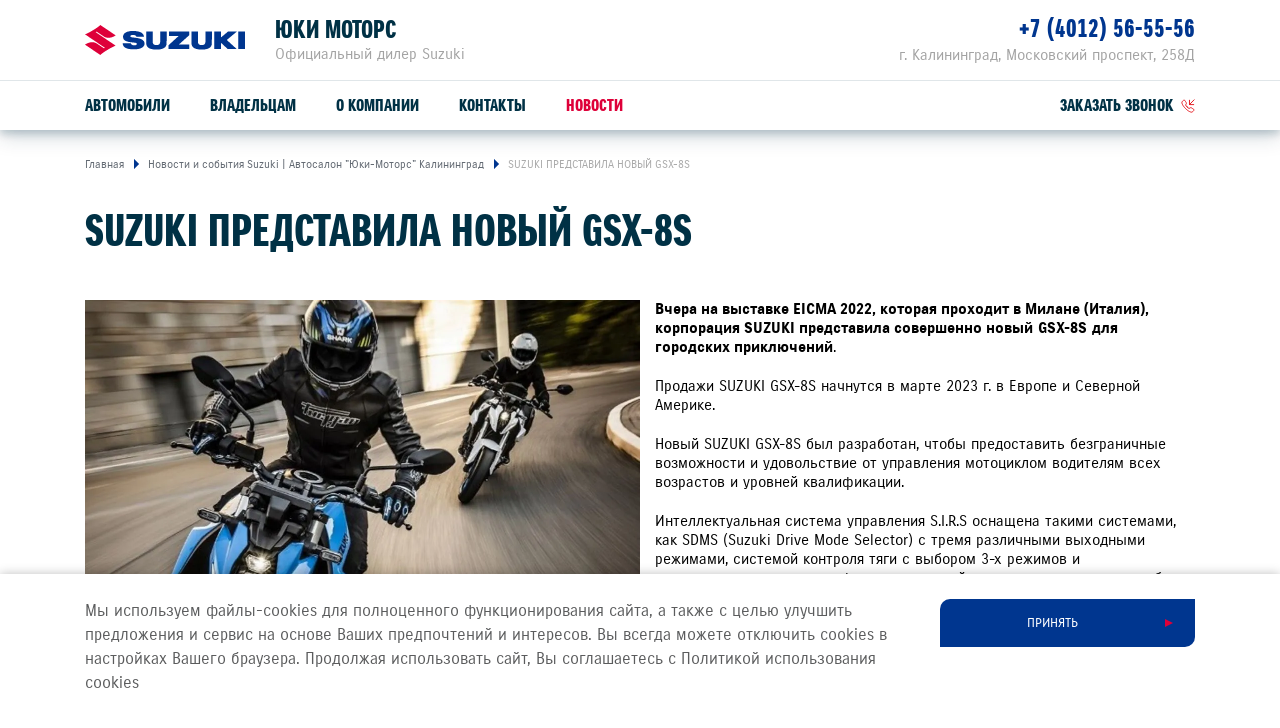

--- FILE ---
content_type: text/html; charset=UTF-8
request_url: https://suzuki39.com/press/news/suzuki-predstavila-novyi-gsx-8s/
body_size: 10496
content:
<!DOCTYPE html>
<html lang="ru">
<head itemscope itemtype="http://schema.org/WPHeader">
    
    
        
    
    

    











<meta charset="UTF-8">
<meta name="viewport" content="width=device-width, initial-scale=1.0">
<title itemprop="headline">Юки Моторс — SUZUKI ПРЕДСТАВИЛА НОВЫЙ GSX-8S</title>
<meta name="keywords" content="Suzuki, в России, дилер, сайт, легковые автомобили">
<meta name="description" content="Официальный дилер Suzuki в России. На сайте Вы можете подобрать и купить автомобиль Suzuki">
<meta name="copyright" content="ООО «СУЗУКИ МОТОР РУС»">
<meta property="og:title" content="Юки Моторс — SUZUKI ПРЕДСТАВИЛА НОВЫЙ GSX-8S">
<meta property="og:type" content="website">
<meta property="og:image" content="https://cdn.perxis.ru/originals/cf8ksdqnifss73arv62g/original">
<meta property="og:url" content="https://suzuki39.com/press/news/suzuki-predstavila-novyi-gsx-8s/">
<meta property="og:locale" content="ru_RU">
<meta property="og:description" content="Официальный дилер Suzuki в России. На сайте Вы можете подобрать и купить автомобиль Suzuki">
<meta property="og:site_name" content="Юки Моторс">
<meta property="sitegenerator" content="Perxis">
    
    




<link rel="stylesheet" href="/css/vendor.css?r=1768301617351">
<link rel="stylesheet" href="/css/main-mastersite.css?r=1768301617351">





<link rel="icon" href="/images/favicon.svg" type=image/svg+xml>


<link rel="canonical" href="https://suzuki39.com/press/news/suzuki-predstavila-novyi-gsx-8s/">


    




    
        
    
    


    


<!-- Google Tag Manager -->
<script>(function(w,d,s,l,i){w[l]=w[l]||[];w[l].push({'gtm.start':
new Date().getTime(),event:'gtm.js'});var f=d.getElementsByTagName(s)[0],
j=d.createElement(s),dl=l!='dataLayer'?'&l='+l:'';j.async=true;j.src=
'https://www.googletagmanager.com/gtm.js?id='+i+dl;f.parentNode.insertBefore(j,f);
})(window,document,'script','dataLayer','GTM-TPKV9SS');</script>
<!-- End Google Tag Manager -->
<!-- Yandex.Metrika counter --> <script type="text/javascript"> (function(m,e,t,r,i,k,a){m[i]=m[i]||function(){(m[i].a=m[i].a||[]).push(arguments)}; m[i].l=1*new Date();k=e.createElement(t),a=e.getElementsByTagName(t)[0],k.async=1,k.src=r,a.parentNode.insertBefore(k,a)}) (window, document, "script", "https://mc.yandex.ru/metrika/tag.js", "ym"); ym(15717403, "init", { clickmap:true, trackLinks:true, accurateTrackBounce:true }); </script> <noscript><div><a     href=https://mc.yandex.ru/watch/15717403" style="position:absolute; left:-9999px;" alt="" / target="_blank"></div></noscript> <!-- /Yandex.Metrika counter -->



    


    
<script>
  var _mtm = window._mtm = window._mtm || [];
  _mtm.push({'mtm.startTime': (new Date().getTime()), 'event': 'mtm.Start'});
  (function() {
    var d=document, g=d.createElement('script'), s=d.getElementsByTagName('script')[0];
    g.async=true; g.src='https://tag.perx.ru/js/container_KFyv0c9C.js'; s.parentNode.insertBefore(g,s);
  })();
</script>

<script>window.PerxisWidgetForms=window.PerxisWidgetForms?window.PerxisWidgetForms:function(){const i={};function o(o){return void 0===i[o]&&(i[o]={initFormQueue:[],isReady:!1,url:void 0}),i[o]}function t(i){try{i()}catch(i){console.error(i)}}return{loadScript:function(i,e,n){void 0===n&&(n=document.body);const r=o(i);if(void 0===r.url){const o="perxisWidgetFormScriptOnLoad_"+i;window[o]=function(){r.isReady=!0,r.initFormQueue.forEach(t)};const d=document.createElement("script");d.async=!1,d.defer=!0,d.src=e,d.dataset.onload=o,n.appendChild(d)}},initForm:function(i,e){void 0===e&&(e="prod");let n=o(e);n.isReady?t(i):(n.initFormQueue.push(i),_mtm.push({event:"widget-forms-load-script-"+e}))}}}();</script>





</head>
<body data-layout="" itemscope itemtype="https://schema.org/WebPage">
    
        
    
    <div class="d-none" itemscope itemtype="https://schema.org/Organization">
        <meta itemprop="name" content="ООО «СУЗУКИ МОТОР РУС»">
        <link itemprop="url" href="https://suzuki-motor.ru">
        <a href="mailto:sz@suzuki-motor.ru" itemprop="email">SZ@SUZUKI-MOTOR.RU</a>
    </div>
    


    


<!-- Google Tag Manager (noscript) -->
<noscript><iframe src="https://www.googletagmanager.com/ns.html?id=GTM-TPKV9SS"
height="0" width="0" style="display:none;visibility:hidden"></iframe></noscript>
<!-- End Google Tag Manager (noscript) -->



    <header class="header">
    <div class="container">
        <div class="header-wrap">
            <div class="header__logo"><a class="header__logo-link" href="/"><img src="/images/logo.svg" alt="SUZUKI"></a></div>
            <div class="header__dealer">
                <div class="header__dealer-wrap">
                    <div class="header__dealer-info">
                        <div class="header__dealer-name">Юки Моторс</div>
                        <div class="header__dealer-desc">Официальный дилер Suzuki</div>
                    </div>
                    <button id="js-header-contact-button" class="header__contact-button"><svg class="header__contact-button-icon"><use xmlns:xlink="http://www.w3.org/1999/xlink" xlink:href="/images/icons/sprite.svg#icon-phone"></use></svg></button>
                </div>
                <div id="js-header-contacts" class="header__dealer-contacts">
                    <div class="container">
                        <div class="row justify-content-md-end"><div class="col-md header__dealer-item header__dealer-item_two">
                                <div class="header__dealer-address">г. Калининград, Московский проспект, 258Д</div>
                                <div class="header__dealer-phone"><a href="tel:&#43;74012565556">&#43;7 (4012) 56-55-56</a></div>
                            </div></div>
                    </div>
                </div>						
            </div>
            <button class="js-menu-dropdown-back header__back"></button>
            <button type="button" id="js-header-burger" class="header__burger" title="Меню"></button>
            </div>
        </div>
        <div class="menu-wrap">
            <div class="container">
                        <nav id="js-menu" class="menu">
            <ul class="menu__list">
                <li class="js-menu-item menu__item">
                    <a href="/auto/" class="menu__link menu__link_submenu js-menu-link-submenu">Автомобили</a>
                    <div class="js-menu-dropdown menu-dropdown">
                        <div class="menu-models">
                            <div class="js-menu-models-info menu-models__model menu-models__model_active">
                                <div class="container d-md-flex">
                                    <div class="menu-models__model-info">
                                        <div class="menu-models__model-title">
                                            <a href="/auto/new-vitara/" >SUZUKI VITARA</a>
                                        </div>
                                        <div class="menu-models__price-block">
                                            <div class="menu-models__model-price">
                                                <div class="menu-models__model-label">расход от</div>
                                                4,9 л/100 км
                                            </div>
                                            <div class="menu-models__model-price">
                                                <div class="menu-models__model-label">привод</div>
                                                2WD, ALLGRIP SELECT 4WD
                                            </div>
                                        </div>
                                    </div>
                                    <div class="menu-models__img">
                                        
     
        
        
        
        
         

            
            <picture  itemscope itemtype="https://schema.org/ImageObject"><source
                              type="image/avif"
                              srcset="https://cdn.perxis.ru/originals/cf79i32nifss73arv3u0/original?width=1110&fit=cover&fmt=avif"
                            >
                            <source
                              type="image/webp"
                              srcset="https://cdn.perxis.ru/originals/cf79i32nifss73arv3u0/original?width=1110&fit=cover&fmt=webp"
                            >
                            <source
                              srcset="https://cdn.perxis.ru/originals/cf79i32nifss73arv3u0/original?width=1110&fit=cover"
                            >
              <img
                src="https://cdn.perxis.ru/originals/cf79i32nifss73arv3u0/original"
                alt="VITARA"
                data-object-fit=" "
                itemprop="contentUrl"
                 loading="lazy"
                fetchpriority="auto"
              >
            </picture>

                                    </div>  
                                </div>
                            </div>
                            <div class="js-menu-models-info menu-models__model">
                                <div class="container d-md-flex">
                                    <div class="menu-models__model-info">
                                        <div class="menu-models__model-title">
                                            <a href="/auto/jimny/" >SUZUKI JIMNY</a>
                                        </div>
                                        <div class="menu-models__price-block">
                                            <div class="menu-models__model-price">
                                                <div class="menu-models__model-label">мощность</div>
                                                102 л.с.
                                            </div>
                                            <div class="menu-models__model-price">
                                                <div class="menu-models__model-label">привод</div>
                                                ALLGRIP PRO 4WD
                                            </div>
                                        </div>
                                    </div>
                                    <div class="menu-models__img">
                                        
     
        
        
        
        
         

            
            <picture  itemscope itemtype="https://schema.org/ImageObject"><source
                              type="image/avif"
                              srcset="https://cdn.perxis.ru/originals/cf79itanifss73arv410/original?width=1110&fit=cover&fmt=avif"
                            >
                            <source
                              type="image/webp"
                              srcset="https://cdn.perxis.ru/originals/cf79itanifss73arv410/original?width=1110&fit=cover&fmt=webp"
                            >
                            <source
                              srcset="https://cdn.perxis.ru/originals/cf79itanifss73arv410/original?width=1110&fit=cover"
                            >
              <img
                src="https://cdn.perxis.ru/originals/cf79itanifss73arv410/original"
                alt="JIMNY"
                data-object-fit=" "
                itemprop="contentUrl"
                 loading="lazy"
                fetchpriority="auto"
              >
            </picture>

                                    </div>  
                                </div>
                            </div>
                            <div class="container">
                                <ul class="row menu-models__list">
                                    
                                    <li class="menu-models__item">
                                        <a href="/auto/new-vitara/" class="js-menu-models-link menu-models__item-link menu-models__item-link_active">
                                            <div class="menu-models__item-img">
                                            
     
        
        
        
        
         

            
            <picture  itemscope itemtype="https://schema.org/ImageObject"><source
                              type="image/avif"
                              srcset="https://cdn.perxis.ru/originals/cf79i32nifss73arv3tg/original?width=440&fit=cover&fmt=avif"
                            >
                            <source
                              type="image/webp"
                              srcset="https://cdn.perxis.ru/originals/cf79i32nifss73arv3tg/original?width=440&fit=cover&fmt=webp"
                            >
                            <source
                              srcset="https://cdn.perxis.ru/originals/cf79i32nifss73arv3tg/original?width=440&fit=cover"
                            >
              <img
                src="https://cdn.perxis.ru/originals/cf79i32nifss73arv3tg/original"
                alt="VITARA"
                data-object-fit=" "
                itemprop="contentUrl"
                 loading="lazy"
                fetchpriority="auto"
              >
            </picture>

                                            </div>
                                            <div class="menu-models__item-text">
                                                <div class="menu-models__item-title">VITARA</div>
                                            
                                            </div>
                                        </a>
                                    </li>
                                    
                                    <li class="menu-models__item">
                                        <a href="/auto/jimny/" class="js-menu-models-link menu-models__item-link">
                                            <div class="menu-models__item-img">
                                            
     
        
        
        
        
         

            
            <picture  itemscope itemtype="https://schema.org/ImageObject"><source
                              type="image/avif"
                              srcset="https://cdn.perxis.ru/originals/cf79itanifss73arv40g/original?width=440&fit=cover&fmt=avif"
                            >
                            <source
                              type="image/webp"
                              srcset="https://cdn.perxis.ru/originals/cf79itanifss73arv40g/original?width=440&fit=cover&fmt=webp"
                            >
                            <source
                              srcset="https://cdn.perxis.ru/originals/cf79itanifss73arv40g/original?width=440&fit=cover"
                            >
              <img
                src="https://cdn.perxis.ru/originals/cf79itanifss73arv40g/original"
                alt="JIMNY"
                data-object-fit=" "
                itemprop="contentUrl"
                 loading="lazy"
                fetchpriority="auto"
              >
            </picture>

                                            </div>
                                            <div class="menu-models__item-text">
                                                <div class="menu-models__item-title">JIMNY</div>
                                            
                                            </div>
                                        </a>
                                    </li>
                                </ul>
                            </div>
                        </div>
                    </div>
                </li>
                <li class="js-menu-item menu__item">
                    <a href="/support/" class="menu__link menu__link_submenu js-menu-link-submenu">Владельцам</a>
                    <div class="js-menu-dropdown menu-dropdown">
                        <div class="menu-lev2">
                            <div class="container">
                                <div class="row">
                                    <div class="offset-sm-2 col-sm-8 offset-md-0 col-md-4">
                                            <a href="/support/service-repair/" class="menu-lev2__title">Обслуживание и ремонт</a>
                                        
                                        <ul class="menu-lev2__list">
                                            <li class="menu-lev2__item">
                                                <a href="/suzuki/loyalty/" class="menu-lev2__link">Программа лояльности</a>
                                            </li>
                                            <li class="menu-lev2__item">
                                                <a href="/support/service-repair/service/" class="menu-lev2__link">Сервисное обслуживание</a>
                                            </li>
                                            <li class="menu-lev2__item">
                                                <a href="/support/service-repair/warranty-and-post-warranty-service/" class="menu-lev2__link">Гарантийное обслуживание</a>
                                            </li>
                                            <li class="menu-lev2__item">
                                                <a href="/support/service-repair/assistance/" class="menu-lev2__link">Suzuki Assistance</a>
                                            </li>
                                        </ul>
                                    </div>
                                    <div class="offset-sm-2 col-sm-8 offset-md-0 col-md-4">
                                            <a href="/support/spare-parts-accessories/" class="menu-lev2__title">Запчасти и аксессуары</a>
                                        
                                        <ul class="menu-lev2__list">
                                            <li class="menu-lev2__item">
                                                <a href="/support/spare-parts-accessories/spare-parts/" class="menu-lev2__link">Оригинальные запчасти</a>
                                            </li>
                                            <li class="menu-lev2__item">
                                                <a href="https://suzutec.ru/" class="menu-lev2__link">Продукция SUZUTEC</a>
                                            </li>
                                            <li class="menu-lev2__item">
                                                <a href="/support/spare-parts-accessories/current/" class="menu-lev2__link">Кузовные запчасти и ремонт</a>
                                            </li>
                                            <li class="menu-lev2__item">
                                                <a href="/support/spare-parts-accessories/get-price/" class="menu-lev2__link">Узнать стоимость детали</a>
                                            </li>
                                        </ul>
                                    </div>
                                    <div class="offset-sm-2 col-sm-8 offset-md-0 col-md-4">
                                            <a href="/support/specpredlozheniya/" class="menu-lev2__title">Спецпредложения</a>
                                        
                                        <ul class="menu-lev2__list">
                                            <li class="menu-lev2__item">
                                                <a href="/support/specpredlozheniya/service-actions/" class="menu-lev2__link">Сервисные акции</a>
                                            </li>
                                            <li class="menu-lev2__item">
                                                <a href="/support/service-repair/advantages/" class="menu-lev2__link">Suzuki Привилегия 3&#43;</a>
                                            </li>
                                        </ul>
                                    </div>
                                </div>
                                <div class="menu-lev2__buttons">
                                    <a href="/support/service-repair/zapis-na-to/" class="menu-lev2__buttons-item">Запись на ТО</a>
                                    <a href="/support/service-repair/prices/" class="menu-lev2__buttons-item">Рассчитать ТО</a>
                                    <a href="/support/service-repair/campaigns/" class="menu-lev2__buttons-item">Сервисные кампании</a>
                                </div>
                            </div>
                        </div>
                    </div>
                </li>
                <li class="js-menu-item menu__item">
                    <a href="/about/o-kompanii/" class="menu__link">О компании</a>
                </li>
                <li class="js-menu-item menu__item">
                    <a href="/about/contacts/" class="menu__link">Контакты</a>
                </li>
                <li class="js-menu-item menu__item">
                    <a href="/press/news/" class="menu__link menu__link_current">Новости</a>
                </li>
                <li class="menu__item header-links">
                    <a class="js-formpopup-link header-links__item header-links__item-callback" href="#" onclick="window.formFeedback.open(); return false;"><span>заказать звонок</span><svg class="svg-icon header-links__icon" width="14" height="14"><use xlink:href="/images/icons/sprite.svg#icon-callback"></use></svg></a>
                </li>
            </ul>
        </nav>
            </div>
        </div>
    </div>
</header>
    <main class="main main-">
    
	            <div class="breadcrumbs">
                <div class="container">
                    <ul itemscope itemtype="https://schema.org/BreadcrumbList">
                        <li itemprop="itemListElement" itemscope itemtype="https://schema.org/ListItem">
                            <a href="https://suzuki39.com/" title="Главная" itemprop="item">                    
                                <span itemprop="name">Главная</span>
                                <meta itemprop="position" content="1">
                            </a>
                        </li>   
                        <li itemprop="itemListElement" itemscope itemtype="https://schema.org/ListItem">                    
                            <a href="/press/news/" title="Новости и события Suzuki | Автосалон &#34;Юки-Моторс&#34; Калининград" itemprop="item" rel="nofollow">
                                <span itemprop="name">Новости и события Suzuki | Автосалон &#34;Юки-Моторс&#34; Калининград</span>
                                <meta itemprop="position" content="2">
                            </a>
                        </li>
                        
                        <li itemprop="itemListElement" itemscope itemtype="https://schema.org/ListItem">                    
                            <a href="https://suzuki39.com/press/news/suzuki-predstavila-novyi-gsx-8s/" title="SUZUKI ПРЕДСТАВИЛА НОВЫЙ GSX-8S" itemprop="item" rel="nofollow">
                                <span itemprop="name">SUZUKI ПРЕДСТАВИЛА НОВЫЙ GSX-8S</span>
                                <meta itemprop="position" content="3">
                            </a>
                        </li>
                    </ul>
                </div>
            </div>
	
        

    

    
    

    
<a id="cf8ksj2nifss739ki18g" class="block-ancor"></a>

<div class="web_block_header">
        <div class="container">
            <h1 class="web_block_header__title">SUZUKI ПРЕДСТАВИЛА НОВЫЙ GSX-8S</h1>
        </div>
</div>

        

    

    
    

    
<a id="cf8ksn2nifss739ki1a0" class="block-ancor"></a>

<div class="web_block_text">
        <div class="container">
        <div class="row">
            <div class="col-12 text-content web_block_text__content">
            <div class="web_block_text__img">
                
     
        
        
        
        
         

            
            <picture  itemscope itemtype="https://schema.org/ImageObject"><source
                              type="image/avif"
                              srcset="https://cdn.perxis.ru/originals/cf8kt5inifss73arv63g/original?width=1110&fit=cover&fmt=avif" media="(min-width: 768px)"
                            >
                            <source
                              type="image/webp"
                              srcset="https://cdn.perxis.ru/originals/cf8kt5inifss73arv63g/original?width=1110&fit=cover&fmt=webp" media="(min-width: 768px)"
                            >
                            <source
                              srcset="https://cdn.perxis.ru/originals/cf8kt5inifss73arv63g/original?width=1110&fit=cover" media="(min-width: 768px)"
                            ><source
                              type="image/avif"
                              srcset="https://cdn.perxis.ru/originals/cf8kt5inifss73arv63g/original?width=1110&fit=cover&fmt=avif"
                            >
                            <source
                              type="image/webp"
                              srcset="https://cdn.perxis.ru/originals/cf8kt5inifss73arv63g/original?width=1110&fit=cover&fmt=webp"
                            >
                            <source
                              srcset="https://cdn.perxis.ru/originals/cf8kt5inifss73arv63g/original?width=1110&fit=cover"
                            >
              <img
                src="https://cdn.perxis.ru/originals/cf8kt5inifss73arv63g/original"
                alt=""
                data-object-fit=" "
                itemprop="contentUrl"
                 loading="lazy"
                fetchpriority="auto"
              >
            </picture>

            </div>
            <p><strong>Вчера на выставке EICMA 2022, которая проходит в Милане (Италия), корпорация SUZUKI представила совершенно новый</strong> <strong>GSX-8S</strong> <strong>для городских приключений</strong>.</p>
<p>Продажи SUZUKI GSX-8S начнутся в марте 2023 г. в Европе и Северной Америке.</p>
<p>Новый SUZUKI GSX-8S был разработан, чтобы предоставить безграничные возможности и удовольствие от управления мотоциклом водителям всех возрастов и уровней квалификации.</p>
<p>Интеллектуальная система управления S.I.R.S оснащена такими системами, как SDMS (Suzuki Drive Mode Selector) с тремя различными выходными режимами, системой контроля тяги с выбором 3-х режимов и двунаправленным «квикшифтером», который позволяет переключаться без использования рычага сцепления или ручки газа в зависимости от вида поездки и навыков мотоциклиста. Легкий алюминиевый маятник способствует манёвренности.</p>
<p>Уникальный и современный дизайн, разработанный в соответствии с тенденцией нового поколения, подчёркивает функциональную красоту SUZUKI GSX-8S, например, нарочито открытый двигатель и направляющие сиденья в дополнение к короткому выхлопу.</p>
<p><strong>ХАРАКТЕРИСТИКИ</strong> <strong>SUZUKI</strong> <strong>GSX-8S:</strong></p>
<p><strong>•</strong> Общая длина: 2 115 мм;<br>
<strong>•</strong> Общая ширина: 775 мм;<br>
<strong>•</strong> Общая высота: 1 105 мм;<br>
<strong>•</strong> Колёсная база: 1 465 мм;<br>
<strong>•</strong> Дорожный просвет: 145 мм;<br>
<strong>•</strong> Высота сиденья: 810 мм;<br>
<strong>•</strong> Снаряжённая масса: 202 кг;<br>
<strong>•</strong> Шина (передняя): 120/70ZR17М/С бескамерная;<br>
<strong>•</strong> Шина (задняя): 180/55ZR17М/С бескамерная;<br>
<strong>•</strong> Тип двигателя: 776 см³ 4-тактный рядный 2-цилиндровый двигатель с жидкостным охлаждением;<br>
<strong>•</strong> Топливный бак: 14 л;<br>
<strong>•</strong> Потребление топлива: 23,8 км/л;<br>
<strong>•</strong> Выбросы CO₂: 99 г/км.</p>
<p><strong>ОСНАЩЕНИЕ</strong> <strong>SUZUKI GSX-8S:</strong></p>
<p><strong>S.I.R.S. (интеллектуальная система управления Suzuki):</strong></p>
<p><strong>•</strong> <strong>Электронная система управления дроссельной заслонкой</strong> <strong>(Ride-by-wire)</strong>;<br>
<strong>•</strong> <strong>SDMS (переключатель режимов работы двигателя Suzuki)</strong> - возможность выбора из 3-х различных характеристик выходной мощности;<br>
<strong>•</strong> <strong>Контроль тяги (3 режима + ВЫКЛ.)</strong> - ограничение выходной мощности при обнаружении пробуксовки колёс;<br>
<strong>•</strong> <strong>Двунаправленный «квикшифтер» (Bi-directional</strong> <strong>Quick</strong> <strong>Shift</strong> <strong>System)</strong> - возможность переключения передачи вверх/вниз без использования сцепления и газа;<br>
<strong>•</strong> <strong>Система запуска двигателя (Suzuki Easy Start System)</strong> одним нажатием кнопки;<br>
<strong>•</strong> <strong>Система помощи при низких оборотах двигателя (Low RPM Assist)</strong> - плавный старт с места;<br>
<strong>•</strong> <strong>ABS</strong>.</p>
<p><strong>Алюминиевые колёсные диски</strong>.</p>

            </div>
        </div>
    </div>
</div>

        

    

    
    

    
<a id="cfeatr2nifss73ab0gsg" class="block-ancor"></a>

<div class="web_block_gallery">
        
        <div class="container">
            <div class="js-gallery row">
                <div class="col-6 col-sm-4 col-lg-3 web_block_gallery__item">
                    <a class="js-gallery-link web_block_gallery__item-link" href="#" data-index="1">
                            
     
        
        
        
        
         

            
            <picture  itemscope itemtype="https://schema.org/ImageObject"><source
                              type="image/avif"
                              srcset="https://cdn.perxis.ru/originals/cfeau5inifss73coereg/original?width=540&fit=cover&fmt=avif"
                            >
                            <source
                              type="image/webp"
                              srcset="https://cdn.perxis.ru/originals/cfeau5inifss73coereg/original?width=540&fit=cover&fmt=webp"
                            >
                            <source
                              srcset="https://cdn.perxis.ru/originals/cfeau5inifss73coereg/original?width=540&fit=cover"
                            >
              <img
                src="https://cdn.perxis.ru/originals/cfeau5inifss73coereg/original"
                alt=""
                data-object-fit=" "
                itemprop="contentUrl"
                 loading="lazy"
                fetchpriority="auto"
              >
            </picture>

                    </a>
                </div>
                <div class="col-6 col-sm-4 col-lg-3 web_block_gallery__item">
                    <a class="js-gallery-link web_block_gallery__item-link" href="#" data-index="2">
                            
     
        
        
        
        
         

            
            <picture  itemscope itemtype="https://schema.org/ImageObject"><source
                              type="image/avif"
                              srcset="https://cdn.perxis.ru/originals/cfeau6qnifss73coerfg/original?width=540&fit=cover&fmt=avif"
                            >
                            <source
                              type="image/webp"
                              srcset="https://cdn.perxis.ru/originals/cfeau6qnifss73coerfg/original?width=540&fit=cover&fmt=webp"
                            >
                            <source
                              srcset="https://cdn.perxis.ru/originals/cfeau6qnifss73coerfg/original?width=540&fit=cover"
                            >
              <img
                src="https://cdn.perxis.ru/originals/cfeau6qnifss73coerfg/original"
                alt=""
                data-object-fit=" "
                itemprop="contentUrl"
                 loading="lazy"
                fetchpriority="auto"
              >
            </picture>

                    </a>
                </div>
                <div class="col-6 col-sm-4 col-lg-3 web_block_gallery__item">
                    <a class="js-gallery-link web_block_gallery__item-link" href="#" data-index="3">
                            
     
        
        
        
        
         

            
            <picture  itemscope itemtype="https://schema.org/ImageObject"><source
                              type="image/avif"
                              srcset="https://cdn.perxis.ru/originals/cfeau8anifss73coergg/original?width=540&fit=cover&fmt=avif"
                            >
                            <source
                              type="image/webp"
                              srcset="https://cdn.perxis.ru/originals/cfeau8anifss73coergg/original?width=540&fit=cover&fmt=webp"
                            >
                            <source
                              srcset="https://cdn.perxis.ru/originals/cfeau8anifss73coergg/original?width=540&fit=cover"
                            >
              <img
                src="https://cdn.perxis.ru/originals/cfeau8anifss73coergg/original"
                alt=""
                data-object-fit=" "
                itemprop="contentUrl"
                 loading="lazy"
                fetchpriority="auto"
              >
            </picture>

                    </a>
                </div>
                <div class="col-6 col-sm-4 col-lg-3 web_block_gallery__item">
                    <a class="js-gallery-link web_block_gallery__item-link" href="#" data-index="4">
                            
     
        
        
        
        
         

            
            <picture  itemscope itemtype="https://schema.org/ImageObject"><source
                              type="image/avif"
                              srcset="https://cdn.perxis.ru/originals/cfeau9anifss73coerhg/original?width=540&fit=cover&fmt=avif"
                            >
                            <source
                              type="image/webp"
                              srcset="https://cdn.perxis.ru/originals/cfeau9anifss73coerhg/original?width=540&fit=cover&fmt=webp"
                            >
                            <source
                              srcset="https://cdn.perxis.ru/originals/cfeau9anifss73coerhg/original?width=540&fit=cover"
                            >
              <img
                src="https://cdn.perxis.ru/originals/cfeau9anifss73coerhg/original"
                alt=""
                data-object-fit=" "
                itemprop="contentUrl"
                 loading="lazy"
                fetchpriority="auto"
              >
            </picture>

                    </a>
                </div>
                <div class="js-gallery-popup gallery-popup">
                    <div class="js-gallery-popup-close gallery-popup__overlay"></div>
                    <div class="js-gallery-popup-wrapper gallery-popup__wrapper">
                        <div class="js-gallery-popup-slider swiper-container">
                            <ul class="swiper-wrapper">
                                <li class="swiper-slide" data-title="">
                                        
     
        
        
        
        
         

            
            <picture  itemscope itemtype="https://schema.org/ImageObject"><source
                              type="image/avif"
                              srcset="https://cdn.perxis.ru/originals/cfeau5inifss73coereg/original?width=2220&fit=cover&fmt=avif" media="(min-width: 600px)"
                            >
                            <source
                              type="image/webp"
                              srcset="https://cdn.perxis.ru/originals/cfeau5inifss73coereg/original?width=2220&fit=cover&fmt=webp" media="(min-width: 600px)"
                            >
                            <source
                              srcset="https://cdn.perxis.ru/originals/cfeau5inifss73coereg/original?width=2220&fit=cover" media="(min-width: 600px)"
                            ><source
                              type="image/avif"
                              srcset="https://cdn.perxis.ru/originals/cfeau5inifss73coereg/original?width=1110&fit=cover&fmt=avif"
                            >
                            <source
                              type="image/webp"
                              srcset="https://cdn.perxis.ru/originals/cfeau5inifss73coereg/original?width=1110&fit=cover&fmt=webp"
                            >
                            <source
                              srcset="https://cdn.perxis.ru/originals/cfeau5inifss73coereg/original?width=1110&fit=cover"
                            >
              <img
                src="https://cdn.perxis.ru/originals/cfeau5inifss73coereg/original"
                alt=""
                data-object-fit=" "
                itemprop="contentUrl"
                 loading="lazy"
                fetchpriority="auto"
              >
            </picture>

                                </li>
                                <li class="swiper-slide" data-title="">
                                        
     
        
        
        
        
         

            
            <picture  itemscope itemtype="https://schema.org/ImageObject"><source
                              type="image/avif"
                              srcset="https://cdn.perxis.ru/originals/cfeau6qnifss73coerfg/original?width=2220&fit=cover&fmt=avif" media="(min-width: 600px)"
                            >
                            <source
                              type="image/webp"
                              srcset="https://cdn.perxis.ru/originals/cfeau6qnifss73coerfg/original?width=2220&fit=cover&fmt=webp" media="(min-width: 600px)"
                            >
                            <source
                              srcset="https://cdn.perxis.ru/originals/cfeau6qnifss73coerfg/original?width=2220&fit=cover" media="(min-width: 600px)"
                            ><source
                              type="image/avif"
                              srcset="https://cdn.perxis.ru/originals/cfeau6qnifss73coerfg/original?width=1110&fit=cover&fmt=avif"
                            >
                            <source
                              type="image/webp"
                              srcset="https://cdn.perxis.ru/originals/cfeau6qnifss73coerfg/original?width=1110&fit=cover&fmt=webp"
                            >
                            <source
                              srcset="https://cdn.perxis.ru/originals/cfeau6qnifss73coerfg/original?width=1110&fit=cover"
                            >
              <img
                src="https://cdn.perxis.ru/originals/cfeau6qnifss73coerfg/original"
                alt=""
                data-object-fit=" "
                itemprop="contentUrl"
                 loading="lazy"
                fetchpriority="auto"
              >
            </picture>

                                </li>
                                <li class="swiper-slide" data-title="">
                                        
     
        
        
        
        
         

            
            <picture  itemscope itemtype="https://schema.org/ImageObject"><source
                              type="image/avif"
                              srcset="https://cdn.perxis.ru/originals/cfeau8anifss73coergg/original?width=2220&fit=cover&fmt=avif" media="(min-width: 600px)"
                            >
                            <source
                              type="image/webp"
                              srcset="https://cdn.perxis.ru/originals/cfeau8anifss73coergg/original?width=2220&fit=cover&fmt=webp" media="(min-width: 600px)"
                            >
                            <source
                              srcset="https://cdn.perxis.ru/originals/cfeau8anifss73coergg/original?width=2220&fit=cover" media="(min-width: 600px)"
                            ><source
                              type="image/avif"
                              srcset="https://cdn.perxis.ru/originals/cfeau8anifss73coergg/original?width=1110&fit=cover&fmt=avif"
                            >
                            <source
                              type="image/webp"
                              srcset="https://cdn.perxis.ru/originals/cfeau8anifss73coergg/original?width=1110&fit=cover&fmt=webp"
                            >
                            <source
                              srcset="https://cdn.perxis.ru/originals/cfeau8anifss73coergg/original?width=1110&fit=cover"
                            >
              <img
                src="https://cdn.perxis.ru/originals/cfeau8anifss73coergg/original"
                alt=""
                data-object-fit=" "
                itemprop="contentUrl"
                 loading="lazy"
                fetchpriority="auto"
              >
            </picture>

                                </li>
                                <li class="swiper-slide" data-title="">
                                        
     
        
        
        
        
         

            
            <picture  itemscope itemtype="https://schema.org/ImageObject"><source
                              type="image/avif"
                              srcset="https://cdn.perxis.ru/originals/cfeau9anifss73coerhg/original?width=2220&fit=cover&fmt=avif" media="(min-width: 600px)"
                            >
                            <source
                              type="image/webp"
                              srcset="https://cdn.perxis.ru/originals/cfeau9anifss73coerhg/original?width=2220&fit=cover&fmt=webp" media="(min-width: 600px)"
                            >
                            <source
                              srcset="https://cdn.perxis.ru/originals/cfeau9anifss73coerhg/original?width=2220&fit=cover" media="(min-width: 600px)"
                            ><source
                              type="image/avif"
                              srcset="https://cdn.perxis.ru/originals/cfeau9anifss73coerhg/original?width=1110&fit=cover&fmt=avif"
                            >
                            <source
                              type="image/webp"
                              srcset="https://cdn.perxis.ru/originals/cfeau9anifss73coerhg/original?width=1110&fit=cover&fmt=webp"
                            >
                            <source
                              srcset="https://cdn.perxis.ru/originals/cfeau9anifss73coerhg/original?width=1110&fit=cover"
                            >
              <img
                src="https://cdn.perxis.ru/originals/cfeau9anifss73coerhg/original"
                alt=""
                data-object-fit=" "
                itemprop="contentUrl"
                 loading="lazy"
                fetchpriority="auto"
              >
            </picture>

                                </li>
                            </ul>
                            <div class="gallery-popup__header">
                                <div class="js-gallery-popup-title"></div>
                                <button class="js-gallery-popup-close gallery-popup__close" title="Закрыть"></button>
                            </div>
                            <div class="gallery-popup__pagination">
                                <button class="swiper-button-prev"></button>
                                <div class="swiper-pagination"></div>
                                <button class="swiper-button-next"></button>
                            </div>
                        </div>
                    </div>  
                </div>
            </div>
        </div>
</div>

	<div class="latest-news js-latest-news">
	<div class="container">
		<div class="latest-news__slider js-latest-news-slider swiper-container">
			<div class="latest-news__block-title">ДРУГИЕ НОВОСТИ</div>
			<div class="swiper-wrapper">
				
				<div class="swiper-slide latest-news__item">
					<a class="col-md latest-news__link" href="/press/news/novinki-suzuki-na-tokiiskom-avtosalone-2026/">
						<div class="latest-news__img responsive-media">
								
     
        
        
        
        
         

            
            <picture  itemscope itemtype="https://schema.org/ImageObject"><source
                              type="image/avif"
                              srcset="https://cdn.perxis.ru/originals/d5iej4obeucc73dvtue0/original?width=740&fit=cover&fmt=avif" media="(min-width: 1200px)"
                            >
                            <source
                              type="image/webp"
                              srcset="https://cdn.perxis.ru/originals/d5iej4obeucc73dvtue0/original?width=740&fit=cover&fmt=webp" media="(min-width: 1200px)"
                            >
                            <source
                              srcset="https://cdn.perxis.ru/originals/d5iej4obeucc73dvtue0/original?width=740&fit=cover" media="(min-width: 1200px)"
                            ><source
                              type="image/avif"
                              srcset="https://cdn.perxis.ru/originals/d5iej4obeucc73dvtue0/original?width=620&fit=cover&fmt=avif"
                            >
                            <source
                              type="image/webp"
                              srcset="https://cdn.perxis.ru/originals/d5iej4obeucc73dvtue0/original?width=620&fit=cover&fmt=webp"
                            >
                            <source
                              srcset="https://cdn.perxis.ru/originals/d5iej4obeucc73dvtue0/original?width=620&fit=cover"
                            >
              <img
                src="https://cdn.perxis.ru/originals/d5iej4obeucc73dvtue0/original"
                alt="НОВИНКИ SUZUKI НА ТОКИЙСКОМ АВТОСАЛОНЕ 2026"
                data-object-fit="cover"
                itemprop="contentUrl"
                 loading="lazy"
                fetchpriority="auto"
              >
            </picture>

						</div>
						<div class="latest-news__info">
							<div class="latest-news__date">12 января</div>
							<div class="latest-news__year"> 2026</div>
							<div class="latest-news__title">НОВИНКИ SUZUKI НА ТОКИЙСКОМ АВТОСАЛОНЕ 2026</div>
						</div>
					</a>
				</div>
				
				<div class="swiper-slide latest-news__item">
					<a class="col-md latest-news__link" href="/press/news/ollo-factory-na-zavodakh-suzuki/">
						<div class="latest-news__img responsive-media">
								
     
        
        
        
        
         

            
            <picture  itemscope itemtype="https://schema.org/ImageObject"><source
                              type="image/avif"
                              srcset="https://cdn.perxis.ru/originals/d59q31gbeucc73dvrurg/original?width=740&fit=cover&fmt=avif" media="(min-width: 1200px)"
                            >
                            <source
                              type="image/webp"
                              srcset="https://cdn.perxis.ru/originals/d59q31gbeucc73dvrurg/original?width=740&fit=cover&fmt=webp" media="(min-width: 1200px)"
                            >
                            <source
                              srcset="https://cdn.perxis.ru/originals/d59q31gbeucc73dvrurg/original?width=740&fit=cover" media="(min-width: 1200px)"
                            ><source
                              type="image/avif"
                              srcset="https://cdn.perxis.ru/originals/d59q31gbeucc73dvrurg/original?width=620&fit=cover&fmt=avif"
                            >
                            <source
                              type="image/webp"
                              srcset="https://cdn.perxis.ru/originals/d59q31gbeucc73dvrurg/original?width=620&fit=cover&fmt=webp"
                            >
                            <source
                              srcset="https://cdn.perxis.ru/originals/d59q31gbeucc73dvrurg/original?width=620&fit=cover"
                            >
              <img
                src="https://cdn.perxis.ru/originals/d59q31gbeucc73dvrurg/original"
                alt="&#34;OLLO FACTORY&#34; НА ЗАВОДАХ SUZUKI"
                data-object-fit="cover"
                itemprop="contentUrl"
                 loading="lazy"
                fetchpriority="auto"
              >
            </picture>

						</div>
						<div class="latest-news__info">
							<div class="latest-news__date">30 декабря</div>
							<div class="latest-news__year"> 2025</div>
							<div class="latest-news__title">&#34;OLLO FACTORY&#34; НА ЗАВОДАХ SUZUKI</div>
						</div>
					</a>
				</div>
				
				<div class="swiper-slide latest-news__item">
					<a class="col-md latest-news__link" href="/press/news/novyi-suzuki-jimny-nomade-monster-hunter-wilds-edition/">
						<div class="latest-news__img responsive-media">
								
     
        
        
        
        
         

            
            <picture  itemscope itemtype="https://schema.org/ImageObject"><source
                              type="image/avif"
                              srcset="https://cdn.perxis.ru/originals/d55tkj8beucc73dvq6h0/original?width=740&fit=cover&fmt=avif" media="(min-width: 1200px)"
                            >
                            <source
                              type="image/webp"
                              srcset="https://cdn.perxis.ru/originals/d55tkj8beucc73dvq6h0/original?width=740&fit=cover&fmt=webp" media="(min-width: 1200px)"
                            >
                            <source
                              srcset="https://cdn.perxis.ru/originals/d55tkj8beucc73dvq6h0/original?width=740&fit=cover" media="(min-width: 1200px)"
                            ><source
                              type="image/avif"
                              srcset="https://cdn.perxis.ru/originals/d55tkj8beucc73dvq6h0/original?width=620&fit=cover&fmt=avif"
                            >
                            <source
                              type="image/webp"
                              srcset="https://cdn.perxis.ru/originals/d55tkj8beucc73dvq6h0/original?width=620&fit=cover&fmt=webp"
                            >
                            <source
                              srcset="https://cdn.perxis.ru/originals/d55tkj8beucc73dvq6h0/original?width=620&fit=cover"
                            >
              <img
                src="https://cdn.perxis.ru/originals/d55tkj8beucc73dvq6h0/original"
                alt="НОВЫЙ SUZUKI JIMNY NOMADE - MONSTER HUNTER WILDS EDITION"
                data-object-fit="cover"
                itemprop="contentUrl"
                 loading="lazy"
                fetchpriority="auto"
              >
            </picture>

						</div>
						<div class="latest-news__info">
							<div class="latest-news__date">24 декабря</div>
							<div class="latest-news__year"> 2025</div>
							<div class="latest-news__title">НОВЫЙ SUZUKI JIMNY NOMADE - MONSTER HUNTER WILDS EDITION</div>
						</div>
					</a>
				</div>
				
				<div class="swiper-slide latest-news__item">
					<a class="col-md latest-news__link" href="/press/news/u-suzuki-nagrada-plug-and-play-za-korporativnye-innovatsii/">
						<div class="latest-news__img responsive-media">
								
     
        
        
        
        
         

            
            <picture  itemscope itemtype="https://schema.org/ImageObject"><source
                              type="image/avif"
                              srcset="https://cdn.perxis.ru/originals/d4vv4uobeucc73dvmh80/original?width=740&fit=cover&fmt=avif" media="(min-width: 1200px)"
                            >
                            <source
                              type="image/webp"
                              srcset="https://cdn.perxis.ru/originals/d4vv4uobeucc73dvmh80/original?width=740&fit=cover&fmt=webp" media="(min-width: 1200px)"
                            >
                            <source
                              srcset="https://cdn.perxis.ru/originals/d4vv4uobeucc73dvmh80/original?width=740&fit=cover" media="(min-width: 1200px)"
                            ><source
                              type="image/avif"
                              srcset="https://cdn.perxis.ru/originals/d4vv4uobeucc73dvmh80/original?width=620&fit=cover&fmt=avif"
                            >
                            <source
                              type="image/webp"
                              srcset="https://cdn.perxis.ru/originals/d4vv4uobeucc73dvmh80/original?width=620&fit=cover&fmt=webp"
                            >
                            <source
                              srcset="https://cdn.perxis.ru/originals/d4vv4uobeucc73dvmh80/original?width=620&fit=cover"
                            >
              <img
                src="https://cdn.perxis.ru/originals/d4vv4uobeucc73dvmh80/original"
                alt="У SUZUKI НАГРАДА PLUG AND PLAY ЗА «КОРПОРАТИВНЫЕ ИННОВАЦИИ»"
                data-object-fit="cover"
                itemprop="contentUrl"
                 loading="lazy"
                fetchpriority="auto"
              >
            </picture>

						</div>
						<div class="latest-news__info">
							<div class="latest-news__date">15 декабря</div>
							<div class="latest-news__year"> 2025</div>
							<div class="latest-news__title">У SUZUKI НАГРАДА PLUG AND PLAY ЗА «КОРПОРАТИВНЫЕ ИННОВАЦИИ»</div>
						</div>
					</a>
				</div>
				
				<div class="swiper-slide latest-news__item">
					<a class="col-md latest-news__link" href="/press/news/suzuki-otkryvaet-zavod-po-proizvodstvu-biogaza/">
						<div class="latest-news__img responsive-media">
								
     
        
        
        
        
         

            
            <picture  itemscope itemtype="https://schema.org/ImageObject"><source
                              type="image/avif"
                              srcset="https://cdn.perxis.ru/originals/d4vs1fgbeucc73dvmfdg/original?width=740&fit=cover&fmt=avif" media="(min-width: 1200px)"
                            >
                            <source
                              type="image/webp"
                              srcset="https://cdn.perxis.ru/originals/d4vs1fgbeucc73dvmfdg/original?width=740&fit=cover&fmt=webp" media="(min-width: 1200px)"
                            >
                            <source
                              srcset="https://cdn.perxis.ru/originals/d4vs1fgbeucc73dvmfdg/original?width=740&fit=cover" media="(min-width: 1200px)"
                            ><source
                              type="image/avif"
                              srcset="https://cdn.perxis.ru/originals/d4vs1fgbeucc73dvmfdg/original?width=620&fit=cover&fmt=avif"
                            >
                            <source
                              type="image/webp"
                              srcset="https://cdn.perxis.ru/originals/d4vs1fgbeucc73dvmfdg/original?width=620&fit=cover&fmt=webp"
                            >
                            <source
                              srcset="https://cdn.perxis.ru/originals/d4vs1fgbeucc73dvmfdg/original?width=620&fit=cover"
                            >
              <img
                src="https://cdn.perxis.ru/originals/d4vs1fgbeucc73dvmfdg/original"
                alt="SUZUKI ОТКРЫВАЕТ ЗАВОД ПО ПРОИЗВОДСТВУ БИОГАЗА"
                data-object-fit="cover"
                itemprop="contentUrl"
                 loading="lazy"
                fetchpriority="auto"
              >
            </picture>

						</div>
						<div class="latest-news__info">
							<div class="latest-news__date">15 декабря</div>
							<div class="latest-news__year"> 2025</div>
							<div class="latest-news__title">SUZUKI ОТКРЫВАЕТ ЗАВОД ПО ПРОИЗВОДСТВУ БИОГАЗА</div>
						</div>
					</a>
				</div>
				
				<div class="swiper-slide latest-news__item">
					<a class="col-md latest-news__link" href="/press/news/u-suzuki-premiia-epic-award-za-zashchitu-morskoi-sredy/">
						<div class="latest-news__img responsive-media">
								
     
        
        
        
        
         

            
            <picture  itemscope itemtype="https://schema.org/ImageObject"><source
                              type="image/avif"
                              srcset="https://cdn.perxis.ru/originals/d4jd568beucc73db4ue0/original?width=740&fit=cover&fmt=avif" media="(min-width: 1200px)"
                            >
                            <source
                              type="image/webp"
                              srcset="https://cdn.perxis.ru/originals/d4jd568beucc73db4ue0/original?width=740&fit=cover&fmt=webp" media="(min-width: 1200px)"
                            >
                            <source
                              srcset="https://cdn.perxis.ru/originals/d4jd568beucc73db4ue0/original?width=740&fit=cover" media="(min-width: 1200px)"
                            ><source
                              type="image/avif"
                              srcset="https://cdn.perxis.ru/originals/d4jd568beucc73db4ue0/original?width=620&fit=cover&fmt=avif"
                            >
                            <source
                              type="image/webp"
                              srcset="https://cdn.perxis.ru/originals/d4jd568beucc73db4ue0/original?width=620&fit=cover&fmt=webp"
                            >
                            <source
                              srcset="https://cdn.perxis.ru/originals/d4jd568beucc73db4ue0/original?width=620&fit=cover"
                            >
              <img
                src="https://cdn.perxis.ru/originals/d4jd568beucc73db4ue0/original"
                alt="У SUZUKI ПРЕМИЯ «EPIC AWARD» ЗА ЗАЩИТУ МОРСКОЙ СРЕДЫ"
                data-object-fit="cover"
                itemprop="contentUrl"
                 loading="lazy"
                fetchpriority="auto"
              >
            </picture>

						</div>
						<div class="latest-news__info">
							<div class="latest-news__date">26 ноября</div>
							<div class="latest-news__year"> 2025</div>
							<div class="latest-news__title">У SUZUKI ПРЕМИЯ «EPIC AWARD» ЗА ЗАЩИТУ МОРСКОЙ СРЕДЫ</div>
						</div>
					</a>
				</div>
				
			</div>
			<button class="swiper-button-prev"></button>
			<button class="swiper-button-next"></button>
		</div>
	
	</div>
</div>

    </main>
    

<script>
        window.addEventListener('load', function() {
            function initSwfModalBaseWidget() {
                try {
                    var swf = new SuzukiForms({
                        perxis: {
                            ids: {
                                space: 'cid9272nifss73be1mt0',
                                env: 'master',
                                cities: 'dealers_cities',
                                dealers: 'dealers_dealerships',
                                calltouch: 'yyy',
                            },
                        },

                        service: {
                            hosts: {
                                forms: 'https://forms.platform.perxis.ru/form',
                                data: window.location.origin,
                            },
                            endpoints: {
                                cities: '\/data\/dealer-centers-by-city-for-dealer\/index.json',
                            },
                        },
                    })

                    window.formFeedback = swf.render({
                        name: 'subscribe-news',
                        type: 'modal',
                        query_params: [
                            'utm_source',
                            'utm_medium',
                            'utm_campaign',
                            'utm_content',
                            'utm_term',
                        ],
                        form_data_params: {
                            source: 'dealer_site',
                            site_url: window.location.href,
                            dealer: { id: "ceilg0qnifss7393da6g",
                                    collection_id: "dealers_dealers"},
                        },
                        config: {
                            id: 'forms_callback',
                            title: 'Заказать звонок',
                            subtitle: null,
                            button_label: 'Отправить заявку',
                            dealer: null,
                            city: null,
                            phone_masks: ['ru'],
                            
                            personal_data_label: "Я согласен на обработку персональных данных \u003ca href=\"/about/iuridicheskaia-informatsiia/\"\u003eСмотреть правила\u003c/a\u003e",isDealerSite: true,
                            communication_label: "Согласен на получение \u003ca href=\u0022\/soglasie-na-poluchenie-reklamno-informatsionnykh-rassylok\/\u0022\u003eрекламно-информационных рассылок\u003c\/a\u003e",final: 'modal',
                            fields: {
                                additional_info: {
                                    visible: false,
                                },
                            },
                        },
                    })
                } catch (err) {
                    console.warn('Не удалось запустить виджет swf-base-as-callback-widget', err)
                }
            }

            window.PerxisWidgetForms.initForm(initSwfModalBaseWidget, "prod")
        })
    </script>
<footer>
    <div class="footer">
            <div class="footer__menu-wrap">
                <div class="container">
                    <div class="row footer__top">
                        <nav class="col-sm-6 col-md-9 footer__menu">
                            <div class="row">
                                    <div class="col-md-4 footer__menu-item footer__collapse js-footer-collapse">
                                        <div class="footer__collapse-header footer__menu-title js-footer-collapse-header">
                                            Мир Suzuki
                                        </div>
                                        <div class="footer__collapse-content js-footer-collapse-content">
                                            <div class="js-footer-collapse-inner-content">
                                                <div class="footer__menu-links">
                                                    <a href="/suzuki/o-suzuki/" class="footer__menu-link">О SUZUKI</a>
                                                    <a href="/suzuki/history/" class="footer__menu-link">История Suzuki</a>
                                                    <a href="/suzuki/loyalty/" class="footer__menu-link">Программа лояльности</a>
                                                </div>
                                            </div>
                                        </div>
                                    </div>
                                    <div class="col-md-4 footer__menu-item footer__collapse js-footer-collapse">
                                        <div class="footer__collapse-header footer__menu-title js-footer-collapse-header">
                                            Пресс-центр
                                        </div>
                                        <div class="footer__collapse-content js-footer-collapse-content">
                                            <div class="js-footer-collapse-inner-content">
                                                <div class="footer__menu-links">
                                                    <a href="/press/news/" class="footer__menu-link">Новости</a>
                                                </div>
                                            </div>
                                        </div>
                                    </div>
                                    <div class="col-md-4 footer__menu-item footer__collapse js-footer-collapse">
                                        <div class="footer__collapse-header footer__menu-title js-footer-collapse-header">
                                            О КОМПАНИИ
                                        </div>
                                        <div class="footer__collapse-content js-footer-collapse-content">
                                            <div class="js-footer-collapse-inner-content">
                                                <div class="footer__menu-links">
                                                    <a href="/about/o-kompanii/" class="footer__menu-link">О компании</a>
                                                    <a href="/about/contacts/" class="footer__menu-link">Контакты</a>
                                                    <a href="/about/iuridicheskaia-informatsiia/" class="footer__menu-link">Юридическая информация</a>
                                                </div>
                                            </div>
                                        </div>
                                    </div>
                            </div>
                        </nav>
                        <div class="col-sm-6 col-md-3 footer__menu footer__contact">
                            <div class="footer__menu-title footer__contact-title">
                                Связаться с нами
                            </div>
                            <div class="footer__menu-contacts">
                                        
                                        
                                        
                                <div class="footer__menu-contacts-item d-flex">
                                
                                    <a href="tel: &#43;74012565556" class="footer__menu-contacts-phone">+7 (4012) 56-55-56</a>
                                    <a href="mailto: sales@suzuki39.com" class="footer__menu-contacts-email">sales@suzuki39.com</a>
                                </div>
                            </div>
                        </div>
                    </div>
                    <div class="row footer1">
                        <div class="col-sm-6 col-lg-3 footer1__social">
                            <div class="footer1__social-wrap"> 
                                
                                <div class="footer1__social-content">
                                              



<a href="https://vk.com/suzukirussia" rel="nofollow" title="vk" aria-label="vk" class="footer1__social-item" itemprop="sameAs"
>  <svg class="svg-icon svg-icon footer1__social-icon" width="40" height="40"><use xlink:href="/images/icons/sprite.svg#vk"></use></svg><span>vk</span></a>

                                              



<a href="https://ok.ru/group/54301222830082" rel="nofollow" title="ok" aria-label="ok" class="footer1__social-item" itemprop="sameAs"
>  <svg class="svg-icon svg-icon footer1__social-icon" width="40" height="40"><use xlink:href="/images/icons/sprite.svg#ok"></use></svg><span>ok</span></a>

                                              



<a href="https://www.youtube.com/user/suzukimotorrus/videos" rel="nofollow" title="youtube" aria-label="youtube" class="footer1__social-item" itemprop="sameAs"
>  <svg class="svg-icon svg-icon footer1__social-icon" width="40" height="40"><use xlink:href="/images/icons/sprite.svg#youtube"></use></svg><span>youtube</span></a>

                                              



<a href="https://dzen.ru/suzukirussia" rel="nofollow" title="zen-ring" aria-label="zen" class="footer1__social-item" itemprop="sameAs"
>  <svg class="svg-icon svg-icon footer1__social-icon" width="40" height="40"><use xlink:href="/images/icons/sprite.svg#zen"></use></svg><span>zen-ring</span></a>

                                              



<a href="https://t.me/Suzuki_Russia_official" rel="nofollow" title="tg-ring" aria-label="tg" class="footer1__social-item" itemprop="sameAs"
>  <svg class="svg-icon svg-icon footer1__social-icon" width="40" height="40"><use xlink:href="/images/icons/sprite.svg#tg"></use></svg><span>tg-ring</span></a>

                                </div>
                            </div > 
                        </div>
                        <div class="d-lg-flex col-sm-6 col-lg-9 align-self-sm-end">
                            <div class="footer1__copy-box">
                                <span>&copy 2026<br class="d-md-none"> Юки Моторс</span>
                            </div>
                            <div class="footer1__creator">
                                <a href="https://perx.ru/" target="_blank" rel="nofollow" class="footer1__creator-link">Сделано в Perx</a>
                            </div>
                        </div>
                    </div>
                </div>
            </div>
        </div>
    </div>
</footer>
    <script src="/js/vendor.js"></script>
<script src="/js/main-mastersite.js"></script>

    
<div class="js-cookie-notify cookie-notify cookie-notify_hidden">
	<div class="container">
		<div class="row">
			<div class="col-lg-9 cookie-notify__text">Мы используем файлы-cookies для полноценного функционирования сайта, а также с целью улучшить предложения и сервис на основе Ваших предпочтений и интересов. Вы всегда можете отключить cookies в настройках Вашего браузера. Продолжая использовать сайт, Вы соглашаетесь с Политикой использования cookies</div>
			<div class="col-lg-3 d-lg-flex justify-content-lg-end">
				<button class="js-cookie-notify-btn btn btn_primary cookie-notify__btn">Принять</button>
			</div>
		</div>
	</div>
</div>
    


    





    
        
    
</body>
</html>


--- FILE ---
content_type: text/javascript;charset=utf-8
request_url: https://tracking.datadrivenpromotion.com/tracking/counter?condition=ZG9tYWluPXN1enVraS1tb3Rvci5ydSZpZD0xODY=&document_url=https%3A%2F%2Fsuzuki39.com%2Fpress%2Fnews%2Fsuzuki-predstavila-novyi-gsx-8s%2F
body_size: 1355
content:
(function (w) {

    let domain = 'https://tracking.datadrivenpromotion.com';
    let request_id = 'ae145093-9b9e-4f8c-9143-28b2534ff764';

    function loadScript(url){

        let script = document.createElement("script")

        script.type = "text/javascript";
        script.async = true;
        script.src = url;

        document.getElementsByTagName("head")[0].appendChild(script);
    }

    function sendRequest(url) {

        let req = new XMLHttpRequest();

        req.open("GET", url, true);
        req.withCredentials = true;
        req.send();
    }

    var userActivityInterval;

    w.addEventListener("scroll", userActivity, false);
    w.addEventListener("resize", userActivity, false);
    w.addEventListener("click",  userActivity, false);

    function userActivity(event) {

        if (!userActivityInterval) {

            userActivityInterval = setTimeout(function() {

                userActivityInterval = null;
                sendRequest(domain + `/tracking/event?type=${event.type}&value=&request_id=${request_id}`);

            }, 1 * 1000);
        }
    }

    loadScript(domain + '/external-code?documentUrl=' + encodeURIComponent(document.URL));

})(window);

--- FILE ---
content_type: text/plain
request_url: https://www.google-analytics.com/j/collect?v=1&_v=j102&a=1304902892&t=pageview&_s=1&dl=https%3A%2F%2Fsuzuki39.com%2Fpress%2Fnews%2Fsuzuki-predstavila-novyi-gsx-8s%2F&ul=en-us%40posix&dt=%D0%AE%D0%BA%D0%B8%20%D0%9C%D0%BE%D1%82%D0%BE%D1%80%D1%81%20%E2%80%94%20SUZUKI%20%D0%9F%D0%A0%D0%95%D0%94%D0%A1%D0%A2%D0%90%D0%92%D0%98%D0%9B%D0%90%20%D0%9D%D0%9E%D0%92%D0%AB%D0%99%20GSX-8S&sr=1280x720&vp=1280x720&_u=YGBAiEABBAAAACAAI~&jid=2043442645&gjid=1190287703&cid=726956318.1768795455&tid=UA-11743012-1&_gid=282456163.1768795455&_slc=1&gtm=45He61e1h1n81TPKV9SSv830110951za200zd830110951&gcd=13l3l3l3l1l1&dma=0&tag_exp=103116026~103200004~104527907~104528501~104684208~104684211~105391253~115938465~115938468~116744867~117041588&z=2060184369
body_size: -449
content:
2,cG-KNEHP1VLKL